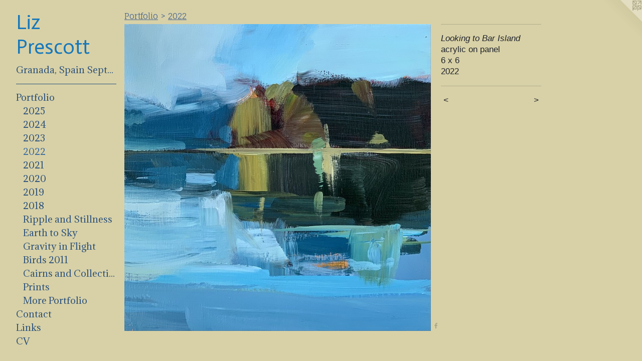

--- FILE ---
content_type: text/html;charset=utf-8
request_url: https://lizprescott.com/artwork/5038619-Looking%20to%20Bar%20Island.html
body_size: 3628
content:
<!doctype html><html class="no-js a-image mobile-title-align--center has-mobile-menu-icon--left p-artwork has-page-nav l-bricks mobile-menu-align--center has-wall-text "><head><meta charset="utf-8" /><meta content="IE=edge" http-equiv="X-UA-Compatible" /><meta http-equiv="X-OPP-Site-Id" content="37465" /><meta http-equiv="X-OPP-Revision" content="706" /><meta http-equiv="X-OPP-Locke-Environment" content="production" /><meta http-equiv="X-OPP-Locke-Release" content="v0.0.141" /><title>Liz Prescott</title><link rel="canonical" href="https://lizprescott.com/artwork/5038619-Looking%20to%20Bar%20Island.html" /><meta content="website" property="og:type" /><meta property="og:url" content="https://lizprescott.com/artwork/5038619-Looking%20to%20Bar%20Island.html" /><meta property="og:title" content="Looking to Bar Island" /><meta content="width=device-width, initial-scale=1" name="viewport" /><link type="text/css" rel="stylesheet" href="//cdnjs.cloudflare.com/ajax/libs/normalize/3.0.2/normalize.min.css" /><link type="text/css" rel="stylesheet" media="only all" href="//maxcdn.bootstrapcdn.com/font-awesome/4.3.0/css/font-awesome.min.css" /><link type="text/css" rel="stylesheet" media="not all and (min-device-width: 600px) and (min-device-height: 600px)" href="/release/locke/production/v0.0.141/css/small.css" /><link type="text/css" rel="stylesheet" media="only all and (min-device-width: 600px) and (min-device-height: 600px)" href="/release/locke/production/v0.0.141/css/large-bricks.css" /><link type="text/css" rel="stylesheet" media="not all and (min-device-width: 600px) and (min-device-height: 600px)" href="/r17640880480000000706/css/small-site.css" /><link type="text/css" rel="stylesheet" media="only all and (min-device-width: 600px) and (min-device-height: 600px)" href="/r17640880480000000706/css/large-site.css" /><link type="text/css" rel="stylesheet" media="only all and (min-device-width: 600px) and (min-device-height: 600px)" href="//fonts.googleapis.com/css?family=Fauna+One" /><link type="text/css" rel="stylesheet" media="only all and (min-device-width: 600px) and (min-device-height: 600px)" href="//fonts.googleapis.com/css?family=Actor:400" /><link type="text/css" rel="stylesheet" media="only all and (min-device-width: 600px) and (min-device-height: 600px)" href="//fonts.googleapis.com/css?family=Adamina:400" /><link type="text/css" rel="stylesheet" media="not all and (min-device-width: 600px) and (min-device-height: 600px)" href="//fonts.googleapis.com/css?family=Adamina:400&amp;text=MENUHomeGrand%2C%20Spitb206PflCcLksV" /><link type="text/css" rel="stylesheet" media="not all and (min-device-width: 600px) and (min-device-height: 600px)" href="//fonts.googleapis.com/css?family=Actor:400&amp;text=Liz%20Prescot" /><script>window.OPP = window.OPP || {};
OPP.modernMQ = 'only all';
OPP.smallMQ = 'not all and (min-device-width: 600px) and (min-device-height: 600px)';
OPP.largeMQ = 'only all and (min-device-width: 600px) and (min-device-height: 600px)';
OPP.downURI = '/x/4/6/5/37465/.down';
OPP.gracePeriodURI = '/x/4/6/5/37465/.grace_period';
OPP.imgL = function (img) {
  !window.lazySizes && img.onerror();
};
OPP.imgE = function (img) {
  img.onerror = img.onload = null;
  img.src = img.getAttribute('data-src');
  //img.srcset = img.getAttribute('data-srcset');
};</script><script src="/release/locke/production/v0.0.141/js/modernizr.js"></script><script src="/release/locke/production/v0.0.141/js/masonry.js"></script><script src="/release/locke/production/v0.0.141/js/respimage.js"></script><script src="/release/locke/production/v0.0.141/js/ls.aspectratio.js"></script><script src="/release/locke/production/v0.0.141/js/lazysizes.js"></script><script src="/release/locke/production/v0.0.141/js/large.js"></script><script src="/release/locke/production/v0.0.141/js/hammer.js"></script><script>if (!Modernizr.mq('only all')) { document.write('<link type="text/css" rel="stylesheet" href="/release/locke/production/v0.0.141/css/minimal.css">') }</script><style>.media-max-width {
  display: block;
}

@media (min-height: 2877px) {

  .media-max-width {
    max-width: 2444.0px;
  }

}

@media (max-height: 2877px) {

  .media-max-width {
    max-width: 84.93049877350776vh;
  }

}</style></head><body><header id="header"><a class=" site-title" href="/home.html"><span class=" site-title-text u-break-word">Liz Prescott</span><div class=" site-title-media"></div></a><a id="mobile-menu-icon" class="mobile-menu-icon hidden--no-js hidden--large"><svg viewBox="0 0 21 17" width="21" height="17" fill="currentColor"><rect x="0" y="0" width="21" height="3" rx="0"></rect><rect x="0" y="7" width="21" height="3" rx="0"></rect><rect x="0" y="14" width="21" height="3" rx="0"></rect></svg></a></header><nav class=" hidden--large"><ul class=" site-nav"><li class="nav-item nav-home "><a class="nav-link " href="/home.html">Home</a></li><li class="nav-flex1 nav-item "><a class="nav-link " href="/page/1-Spain%20September%202026.html">Granada, Spain September, 2026</a></li><li class="d0 nav-divider hidden--small"></li><li class="nav-item expanded nav-museum "><a class="nav-link " href="/section/276743.html">Portfolio</a><ul><li class="nav-gallery nav-item expanded "><a class="nav-link " href="/artwork/5433692-Just%20Passing%20Through.html">2025</a></li><li class="nav-gallery nav-item expanded "><a class="nav-link " href="/section/534737-2024.html">2024</a></li><li class="nav-gallery nav-item expanded "><a class="nav-link " href="/section/526961-2023.html">2023</a></li><li class="nav-gallery nav-item expanded "><a class="selected nav-link " href="/section/513234-2022.html">2022</a></li><li class="nav-gallery nav-item expanded "><a class="nav-link " href="/section/505459-2021.html">2021</a></li><li class="nav-gallery nav-item expanded "><a class="nav-link " href="/section/492152-2020%20.html">2020 </a></li><li class="nav-gallery nav-item expanded "><a class="nav-link " href="/section/480962-2019%20.html">2019 </a></li><li class="nav-gallery nav-item expanded "><a class="nav-link " href="/artwork/4657093-Buoys-Monhegan%20Study.html">2018</a></li><li class="nav-gallery nav-item expanded "><a class="nav-link " href="/section/452834-Ripple%20and%20Stillness%20Series.html">Ripple and Stillness</a></li><li class="nav-gallery nav-item expanded "><a class="nav-link " href="/section/443106-Earth%20to%20Sky%20Landscape%20Series%202018-19.html">Earth to Sky</a></li><li class="nav-gallery nav-item expanded "><a class="nav-link " href="/section/276800-Gravity%20in%20Flight.html">Gravity in Flight</a></li><li class="nav-gallery nav-item expanded "><a class="nav-link " href="/section/276809-Birds%202011.html">Birds 2011</a></li><li class="nav-gallery nav-item expanded "><a class="nav-link " href="/section/283106-Cairns%20and%20Collections.html">Cairns and Collections</a></li><li class="nav-gallery nav-item expanded "><a class="nav-link " href="/section/291498-Prints.html">Prints</a></li><li class="nav-gallery nav-item expanded "><a class="nav-link " href="/section/2767430000000.html">More Portfolio</a></li></ul></li><li class="nav-item nav-contact "><a class="nav-link " href="/contact.html">Contact</a></li><li class="nav-links nav-item "><a class="nav-link " href="/links.html">Links</a></li><li class="nav-item nav-pdf1 "><a target="_blank" class="nav-link " href="//img-cache.oppcdn.com/fixed/37465/assets/eJYUD2VRgIDUllp7.pdf">CV</a></li></ul></nav><div class=" content"><nav class=" hidden--small" id="nav"><header><a class=" site-title" href="/home.html"><span class=" site-title-text u-break-word">Liz Prescott</span><div class=" site-title-media"></div></a></header><ul class=" site-nav"><li class="nav-item nav-home "><a class="nav-link " href="/home.html">Home</a></li><li class="nav-flex1 nav-item "><a class="nav-link " href="/page/1-Spain%20September%202026.html">Granada, Spain September, 2026</a></li><li class="d0 nav-divider hidden--small"></li><li class="nav-item expanded nav-museum "><a class="nav-link " href="/section/276743.html">Portfolio</a><ul><li class="nav-gallery nav-item expanded "><a class="nav-link " href="/artwork/5433692-Just%20Passing%20Through.html">2025</a></li><li class="nav-gallery nav-item expanded "><a class="nav-link " href="/section/534737-2024.html">2024</a></li><li class="nav-gallery nav-item expanded "><a class="nav-link " href="/section/526961-2023.html">2023</a></li><li class="nav-gallery nav-item expanded "><a class="selected nav-link " href="/section/513234-2022.html">2022</a></li><li class="nav-gallery nav-item expanded "><a class="nav-link " href="/section/505459-2021.html">2021</a></li><li class="nav-gallery nav-item expanded "><a class="nav-link " href="/section/492152-2020%20.html">2020 </a></li><li class="nav-gallery nav-item expanded "><a class="nav-link " href="/section/480962-2019%20.html">2019 </a></li><li class="nav-gallery nav-item expanded "><a class="nav-link " href="/artwork/4657093-Buoys-Monhegan%20Study.html">2018</a></li><li class="nav-gallery nav-item expanded "><a class="nav-link " href="/section/452834-Ripple%20and%20Stillness%20Series.html">Ripple and Stillness</a></li><li class="nav-gallery nav-item expanded "><a class="nav-link " href="/section/443106-Earth%20to%20Sky%20Landscape%20Series%202018-19.html">Earth to Sky</a></li><li class="nav-gallery nav-item expanded "><a class="nav-link " href="/section/276800-Gravity%20in%20Flight.html">Gravity in Flight</a></li><li class="nav-gallery nav-item expanded "><a class="nav-link " href="/section/276809-Birds%202011.html">Birds 2011</a></li><li class="nav-gallery nav-item expanded "><a class="nav-link " href="/section/283106-Cairns%20and%20Collections.html">Cairns and Collections</a></li><li class="nav-gallery nav-item expanded "><a class="nav-link " href="/section/291498-Prints.html">Prints</a></li><li class="nav-gallery nav-item expanded "><a class="nav-link " href="/section/2767430000000.html">More Portfolio</a></li></ul></li><li class="nav-item nav-contact "><a class="nav-link " href="/contact.html">Contact</a></li><li class="nav-links nav-item "><a class="nav-link " href="/links.html">Links</a></li><li class="nav-item nav-pdf1 "><a target="_blank" class="nav-link " href="//img-cache.oppcdn.com/fixed/37465/assets/eJYUD2VRgIDUllp7.pdf">CV</a></li></ul><footer><div class=" copyright">© LIZ PRESCOTT</div><div class=" credit"><a href="http://otherpeoplespixels.com/ref/lizprescott.com" target="_blank">Website by OtherPeoplesPixels</a></div></footer></nav><main id="main"><a class=" logo hidden--small" href="http://otherpeoplespixels.com/ref/lizprescott.com" title="Website by OtherPeoplesPixels" target="_blank"></a><div class=" page clearfix media-max-width"><h1 class="parent-title title"><a href="/section/276743.html" class="root title-segment hidden--small">Portfolio</a><span class=" title-sep hidden--small"> &gt; </span><a class=" title-segment" href="/section/513234-2022.html">2022</a></h1><div class=" media-and-info"><div class=" page-media-wrapper media"><a class=" page-media u-spaceball" title="Looking to Bar Island" href="/artwork/5038618-Swans%20Island%20Dreaming.html" id="media"><img data-aspectratio="2444/2446" class="u-img " alt="Looking to Bar Island" src="//img-cache.oppcdn.com/fixed/37465/assets/l6UhJA5d8EYnZYMO.jpg" srcset="//img-cache.oppcdn.com/img/v1.0/s:37465/t:QkxBTksrVEVYVCtIRVJF/p:12/g:tl/o:2.5/a:50/q:90/2444x2446-l6UhJA5d8EYnZYMO.jpg/2444x2446/f40a3ef161deb019df80f39ee2989e26.jpg 2444w,
//img-cache.oppcdn.com/img/v1.0/s:37465/t:QkxBTksrVEVYVCtIRVJF/p:12/g:tl/o:2.5/a:50/q:90/2520x1220-l6UhJA5d8EYnZYMO.jpg/1219x1220/530a6badf4d3eb161b1bf5789377a257.jpg 1219w,
//img-cache.oppcdn.com/img/v1.0/s:37465/t:QkxBTksrVEVYVCtIRVJF/p:12/g:tl/o:2.5/a:50/q:90/984x4096-l6UhJA5d8EYnZYMO.jpg/984x984/e623e4b000b4eb21ae3e31f023bbfcde.jpg 984w,
//img-cache.oppcdn.com/img/v1.0/s:37465/t:QkxBTksrVEVYVCtIRVJF/p:12/g:tl/o:2.5/a:50/q:90/1640x830-l6UhJA5d8EYnZYMO.jpg/829x830/d5dfc7dd2ea25b687570177324f29dac.jpg 829w,
//img-cache.oppcdn.com/img/v1.0/s:37465/t:QkxBTksrVEVYVCtIRVJF/p:12/g:tl/o:2.5/a:50/q:90/1400x720-l6UhJA5d8EYnZYMO.jpg/719x720/c216b39b4bfb245dba806544cbf29de6.jpg 719w,
//img-cache.oppcdn.com/img/v1.0/s:37465/t:QkxBTksrVEVYVCtIRVJF/p:12/g:tl/o:2.5/a:50/q:90/640x4096-l6UhJA5d8EYnZYMO.jpg/640x640/9bfe7571ce94470875b1599035ff8d07.jpg 640w,
//img-cache.oppcdn.com/img/v1.0/s:37465/t:QkxBTksrVEVYVCtIRVJF/p:12/g:tl/o:2.5/a:50/q:90/984x588-l6UhJA5d8EYnZYMO.jpg/587x588/5b235b38a6b9a912790cf12eb8e592b7.jpg 587w,
//img-cache.oppcdn.com/fixed/37465/assets/l6UhJA5d8EYnZYMO.jpg 479w" sizes="(max-device-width: 599px) 100vw,
(max-device-height: 599px) 100vw,
(max-width: 479px) 479px,
(max-height: 480px) 479px,
(max-width: 587px) 587px,
(max-height: 588px) 587px,
(max-width: 640px) 640px,
(max-height: 640px) 640px,
(max-width: 719px) 719px,
(max-height: 720px) 719px,
(max-width: 829px) 829px,
(max-height: 830px) 829px,
(max-width: 984px) 984px,
(max-height: 984px) 984px,
(max-width: 1219px) 1219px,
(max-height: 1220px) 1219px,
2444px" /></a><a class=" zoom-corner" style="display: none" id="zoom-corner"><span class=" zoom-icon fa fa-search-plus"></span></a><div class="share-buttons a2a_kit social-icons hidden--small" data-a2a-title="Looking to Bar Island" data-a2a-url="https://lizprescott.com/artwork/5038619-Looking%20to%20Bar%20Island.html"><a class="u-img-link a2a_button_facebook share-button "><span class="facebook social-icon fa-facebook fa "></span></a></div></div><div class=" info border-color"><div class=" wall-text border-color"><div class=" wt-item wt-title">Looking to Bar Island</div><div class=" wt-item wt-media">acrylic on panel</div><div class=" wt-item wt-dimensions">6 x 6</div><div class=" wt-item wt-date">2022</div></div><div class=" page-nav hidden--small border-color clearfix"><a class=" prev" id="artwork-prev" href="/artwork/5038620-In%20Between.html">&lt; <span class=" m-hover-show">previous</span></a> <a class=" next" id="artwork-next" href="/artwork/5038618-Swans%20Island%20Dreaming.html"><span class=" m-hover-show">next</span> &gt;</a></div></div></div><div class="share-buttons a2a_kit social-icons hidden--large" data-a2a-title="Looking to Bar Island" data-a2a-url="https://lizprescott.com/artwork/5038619-Looking%20to%20Bar%20Island.html"><a class="u-img-link a2a_button_facebook share-button "><span class="facebook social-icon fa-facebook fa "></span></a></div></div></main></div><footer><div class=" copyright">© LIZ PRESCOTT</div><div class=" credit"><a href="http://otherpeoplespixels.com/ref/lizprescott.com" target="_blank">Website by OtherPeoplesPixels</a></div></footer><div class=" modal zoom-modal" style="display: none" id="zoom-modal"><style>@media (min-aspect-ratio: 1222/1223) {

  .zoom-media {
    width: auto;
    max-height: 2446px;
    height: 100%;
  }

}

@media (max-aspect-ratio: 1222/1223) {

  .zoom-media {
    height: auto;
    max-width: 2444px;
    width: 100%;
  }

}
@supports (object-fit: contain) {
  img.zoom-media {
    object-fit: contain;
    width: 100%;
    height: 100%;
    max-width: 2444px;
    max-height: 2446px;
  }
}</style><div class=" zoom-media-wrapper u-spaceball"><img onerror="OPP.imgE(this);" onload="OPP.imgL(this);" data-src="//img-cache.oppcdn.com/fixed/37465/assets/l6UhJA5d8EYnZYMO.jpg" data-srcset="//img-cache.oppcdn.com/img/v1.0/s:37465/t:QkxBTksrVEVYVCtIRVJF/p:12/g:tl/o:2.5/a:50/q:90/2444x2446-l6UhJA5d8EYnZYMO.jpg/2444x2446/f40a3ef161deb019df80f39ee2989e26.jpg 2444w,
//img-cache.oppcdn.com/img/v1.0/s:37465/t:QkxBTksrVEVYVCtIRVJF/p:12/g:tl/o:2.5/a:50/q:90/2520x1220-l6UhJA5d8EYnZYMO.jpg/1219x1220/530a6badf4d3eb161b1bf5789377a257.jpg 1219w,
//img-cache.oppcdn.com/img/v1.0/s:37465/t:QkxBTksrVEVYVCtIRVJF/p:12/g:tl/o:2.5/a:50/q:90/984x4096-l6UhJA5d8EYnZYMO.jpg/984x984/e623e4b000b4eb21ae3e31f023bbfcde.jpg 984w,
//img-cache.oppcdn.com/img/v1.0/s:37465/t:QkxBTksrVEVYVCtIRVJF/p:12/g:tl/o:2.5/a:50/q:90/1640x830-l6UhJA5d8EYnZYMO.jpg/829x830/d5dfc7dd2ea25b687570177324f29dac.jpg 829w,
//img-cache.oppcdn.com/img/v1.0/s:37465/t:QkxBTksrVEVYVCtIRVJF/p:12/g:tl/o:2.5/a:50/q:90/1400x720-l6UhJA5d8EYnZYMO.jpg/719x720/c216b39b4bfb245dba806544cbf29de6.jpg 719w,
//img-cache.oppcdn.com/img/v1.0/s:37465/t:QkxBTksrVEVYVCtIRVJF/p:12/g:tl/o:2.5/a:50/q:90/640x4096-l6UhJA5d8EYnZYMO.jpg/640x640/9bfe7571ce94470875b1599035ff8d07.jpg 640w,
//img-cache.oppcdn.com/img/v1.0/s:37465/t:QkxBTksrVEVYVCtIRVJF/p:12/g:tl/o:2.5/a:50/q:90/984x588-l6UhJA5d8EYnZYMO.jpg/587x588/5b235b38a6b9a912790cf12eb8e592b7.jpg 587w,
//img-cache.oppcdn.com/fixed/37465/assets/l6UhJA5d8EYnZYMO.jpg 479w" data-sizes="(max-device-width: 599px) 100vw,
(max-device-height: 599px) 100vw,
(max-width: 479px) 479px,
(max-height: 480px) 479px,
(max-width: 587px) 587px,
(max-height: 588px) 587px,
(max-width: 640px) 640px,
(max-height: 640px) 640px,
(max-width: 719px) 719px,
(max-height: 720px) 719px,
(max-width: 829px) 829px,
(max-height: 830px) 829px,
(max-width: 984px) 984px,
(max-height: 984px) 984px,
(max-width: 1219px) 1219px,
(max-height: 1220px) 1219px,
2444px" class="zoom-media lazyload hidden--no-js " alt="Looking to Bar Island" /><noscript><img class="zoom-media " alt="Looking to Bar Island" src="//img-cache.oppcdn.com/fixed/37465/assets/l6UhJA5d8EYnZYMO.jpg" /></noscript></div></div><div class=" offline"></div><script src="/release/locke/production/v0.0.141/js/small.js"></script><script src="/release/locke/production/v0.0.141/js/artwork.js"></script><script>var a2a_config = a2a_config || {};a2a_config.prioritize = ['facebook','twitter','linkedin','googleplus','pinterest','instagram','tumblr','share'];a2a_config.onclick = 1;(function(){  var a = document.createElement('script');  a.type = 'text/javascript'; a.async = true;  a.src = '//static.addtoany.com/menu/page.js';  document.getElementsByTagName('head')[0].appendChild(a);})();</script><script>window.oppa=window.oppa||function(){(oppa.q=oppa.q||[]).push(arguments)};oppa('config','pathname','production/v0.0.141/37465');oppa('set','g','true');oppa('set','l','bricks');oppa('set','p','artwork');oppa('set','a','image');oppa('rect','m','media','main');oppa('send');</script><script async="" src="/release/locke/production/v0.0.141/js/analytics.js"></script><script src="https://otherpeoplespixels.com/static/enable-preview.js"></script></body></html>

--- FILE ---
content_type: text/css;charset=utf-8
request_url: https://lizprescott.com/r17640880480000000706/css/large-site.css
body_size: 532
content:
body {
  background-color: #D8D1A7;
  font-weight: normal;
  font-style: normal;
  font-family: "Trebuchet MS", "Helvetica", sans-serif;
}

body {
  color: #21242c;
}

main a {
  color: #55d3dd;
}

main a:hover {
  text-decoration: underline;
  color: #2ac8d5;
}

main a:visited {
  color: #2ac8d5;
}

.site-title, .mobile-menu-icon {
  color: #1578bc;
}

.site-nav, .mobile-menu-link, nav:before, nav:after {
  color: #2d527b;
}

.site-nav a {
  color: #2d527b;
}

.site-nav a:hover {
  text-decoration: none;
  color: #3b6ba0;
}

.site-nav a:visited {
  color: #2d527b;
}

.site-nav a.selected {
  color: #3b6ba0;
}

.site-nav:hover a.selected {
  color: #2d527b;
}

footer {
  color: #47516c;
}

footer a {
  color: #55d3dd;
}

footer a:hover {
  text-decoration: underline;
  color: #2ac8d5;
}

footer a:visited {
  color: #2ac8d5;
}

.title, .news-item-title, .flex-page-title {
  color: #4c6790;
}

.title a {
  color: #4c6790;
}

.title a:hover {
  text-decoration: none;
  color: #6380ac;
}

.title a:visited {
  color: #4c6790;
}

.hr, .hr-before:before, .hr-after:after, .hr-before--small:before, .hr-before--large:before, .hr-after--small:after, .hr-after--large:after {
  border-top-color: #7c859d;
}

.button {
  background: #55d3dd;
  color: #D8D1A7;
}

.social-icon {
  background-color: #21242c;
  color: #D8D1A7;
}

.welcome-modal {
  background-color: #c1ccd7;
}

.share-button .social-icon {
  color: #21242c;
}

.site-title {
  font-family: "Actor", sans-serif;
  font-style: normal;
  font-weight: 400;
}

.site-nav {
  font-family: "Adamina", sans-serif;
  font-style: normal;
  font-weight: 400;
}

.section-title, .parent-title, .news-item-title, .link-name, .preview-placeholder, .preview-image, .flex-page-title {
  font-family: "Fauna One", sans-serif;
  font-style: normal;
  font-weight: 400;
}

body {
  font-size: 17px;
}

.site-title {
  font-size: 41px;
}

.site-nav {
  font-size: 18px;
}

.title, .news-item-title, .link-name, .flex-page-title {
  font-size: 16px;
}

.border-color {
  border-color: hsla(223.63637, 14.285714%, 15.09804%, 0.2);
}

.p-artwork .page-nav a {
  color: #21242c;
}

.p-artwork .page-nav a:hover {
  text-decoration: none;
  color: #21242c;
}

.p-artwork .page-nav a:visited {
  color: #21242c;
}

.wordy {
  text-align: left;
}

--- FILE ---
content_type: text/css;charset=utf-8
request_url: https://lizprescott.com/r17640880480000000706/css/small-site.css
body_size: 385
content:
body {
  background-color: #D8D1A7;
  font-weight: normal;
  font-style: normal;
  font-family: "Trebuchet MS", "Helvetica", sans-serif;
}

body {
  color: #21242c;
}

main a {
  color: #55d3dd;
}

main a:hover {
  text-decoration: underline;
  color: #2ac8d5;
}

main a:visited {
  color: #2ac8d5;
}

.site-title, .mobile-menu-icon {
  color: #1578bc;
}

.site-nav, .mobile-menu-link, nav:before, nav:after {
  color: #2d527b;
}

.site-nav a {
  color: #2d527b;
}

.site-nav a:hover {
  text-decoration: none;
  color: #3b6ba0;
}

.site-nav a:visited {
  color: #2d527b;
}

.site-nav a.selected {
  color: #3b6ba0;
}

.site-nav:hover a.selected {
  color: #2d527b;
}

footer {
  color: #47516c;
}

footer a {
  color: #55d3dd;
}

footer a:hover {
  text-decoration: underline;
  color: #2ac8d5;
}

footer a:visited {
  color: #2ac8d5;
}

.title, .news-item-title, .flex-page-title {
  color: #4c6790;
}

.title a {
  color: #4c6790;
}

.title a:hover {
  text-decoration: none;
  color: #6380ac;
}

.title a:visited {
  color: #4c6790;
}

.hr, .hr-before:before, .hr-after:after, .hr-before--small:before, .hr-before--large:before, .hr-after--small:after, .hr-after--large:after {
  border-top-color: #7c859d;
}

.button {
  background: #55d3dd;
  color: #D8D1A7;
}

.social-icon {
  background-color: #21242c;
  color: #D8D1A7;
}

.welcome-modal {
  background-color: #c1ccd7;
}

.site-title {
  font-family: "Actor", sans-serif;
  font-style: normal;
  font-weight: 400;
}

nav {
  font-family: "Adamina", sans-serif;
  font-style: normal;
  font-weight: 400;
}

.wordy {
  text-align: left;
}

.site-title {
  font-size: 2.1875rem;
}

footer .credit a {
  color: #21242c;
}

--- FILE ---
content_type: text/css; charset=utf-8
request_url: https://fonts.googleapis.com/css?family=Adamina:400&text=MENUHomeGrand%2C%20Spitb206PflCcLksV
body_size: -481
content:
@font-face {
  font-family: 'Adamina';
  font-style: normal;
  font-weight: 400;
  src: url(https://fonts.gstatic.com/l/font?kit=j8_r6-DH1bjoc-dwu-_eFzl5LFuKZ4f30tOjxsfFSkBdcS_GdHIddDkYprXy0D8GJnMfBQ&skey=fc252ad57fb072ab&v=v22) format('woff2');
}


--- FILE ---
content_type: text/css; charset=utf-8
request_url: https://fonts.googleapis.com/css?family=Actor:400&text=Liz%20Prescot
body_size: -473
content:
@font-face {
  font-family: 'Actor';
  font-style: normal;
  font-weight: 400;
  src: url(https://fonts.gstatic.com/l/font?kit=wEOzEBbCkc5cO3ehXy4tUegE9AZP6tamLoO-3Lk&skey=68222b0e89da6199&v=v18) format('woff2');
}
